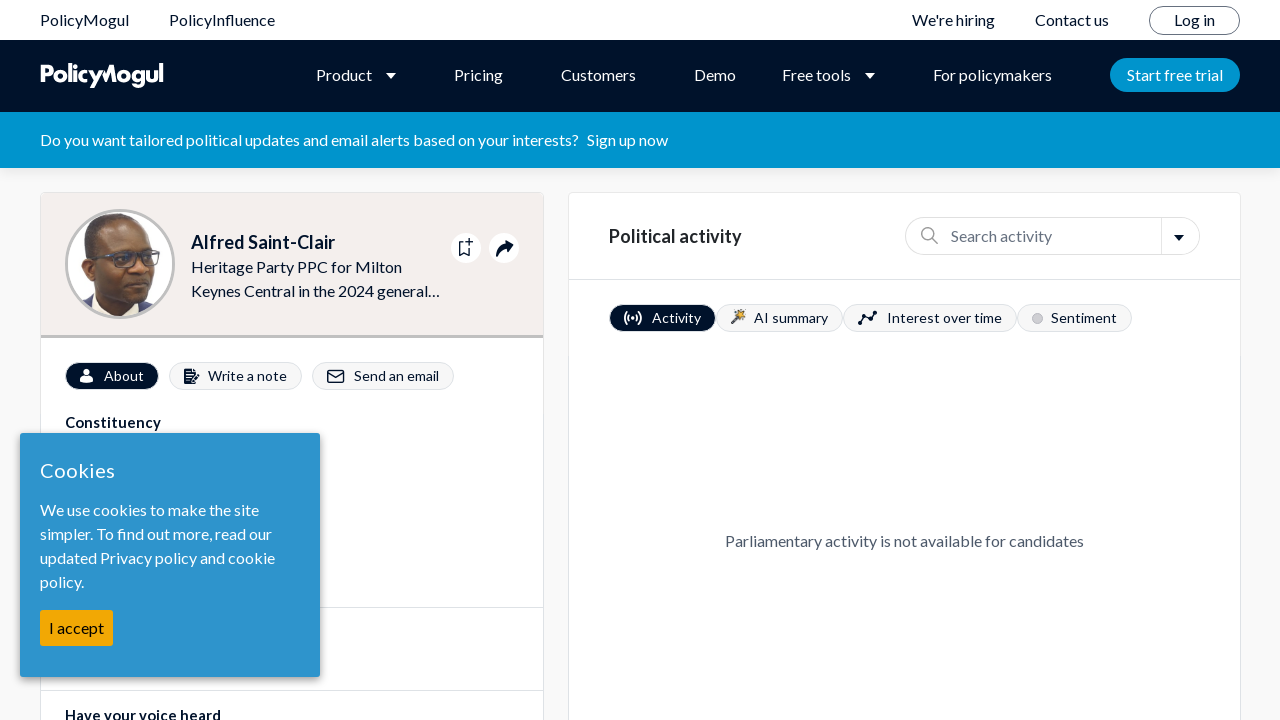

--- FILE ---
content_type: text/css
request_url: https://cdn.policymogul.com/fonts/20251221-1/style.css
body_size: 7602
content:
@font-face {
  font-family: 'icomoon';
  src:  url('fonts/icomoon.eot?a1buug');
  src:  url('fonts/icomoon.eot?a1buug#iefix') format('embedded-opentype'),
    url('fonts/icomoon.ttf?a1buug') format('truetype'),
    url('fonts/icomoon.woff?a1buug') format('woff'),
    url('fonts/icomoon.svg?a1buug#icomoon') format('svg');
  font-weight: normal;
  font-style: normal;
  font-display: block;
}

[class^="icon-"], [class*=" icon-"] {
  /* use !important to prevent issues with browser extensions that change fonts */
  font-family: 'icomoon' !important;
  speak: never;
  font-style: normal;
  font-weight: normal;
  font-variant: normal;
  text-transform: none;
  line-height: 1;

  /* Better Font Rendering =========== */
  -webkit-font-smoothing: antialiased;
  -moz-osx-font-smoothing: grayscale;
}

.icon-remove-stakeholders:before {
  content: "\e900";
}
.icon-microphone:before {
  content: "\e901";
}
.icon-double-left-triangle-filled:before {
  content: "\e902";
}
.icon-double-right-triangle-filled:before {
  content: "\e903";
}
.icon-idea:before {
  content: "\e904";
}
.icon-one-line-summary:before {
  content: "\e905";
}
.icon-priority:before {
  content: "\e906";
}
.icon-congress:before {
  content: "\e907";
}
.icon-play:before {
  content: "\e908";
}
.icon-alert-off:before {
  content: "\e909";
}
.icon-salutation:before {
  content: "\e90a";
}
.icon-short-arrow-left:before {
  content: "\e90b";
}
.icon-expand:before {
  content: "\e90c";
}
.icon-collapse:before {
  content: "\e90d";
}
.icon-clients:before {
  content: "\e90e";
}
.icon-circle-arrow:before {
  content: "\e90f";
}
.icon-copy-thin:before {
  content: "\e910";
}
.icon-directory:before {
  content: "\e911";
}
.icon-speaker:before {
  content: "\e912";
}
.icon-document-bold:before {
  content: "\e913";
}
.icon-hubspot:before {
  content: "\e914";
}
.icon-remove-stakeholder:before {
  content: "\e915";
}
.icon-arrow-top:before {
  content: "\e916";
}
.icon-left-triangle-filled:before {
  content: "\e917";
}
.icon-right-triangle-filled:before {
  content: "\e918";
}
.icon-warning-triangle:before {
  content: "\e919";
}
.icon-tag:before {
  content: "\e91a";
}
.icon-record:before {
  content: "\e91b";
}
.icon-person:before {
  content: "\e91c";
}
.icon-single-play:before {
  content: "\e91d";
}
.icon-share-video:before {
  content: "\e91e";
}
.icon-command:before {
  content: "\e91f";
}
.icon-description-thin:before {
  content: "\e920";
}
.icon-quotes:before {
  content: "\e921";
}
.icon-bag-thick:before {
  content: "\e922";
}
.icon-bag:before {
  content: "\e923";
}
.icon-clock-thin:before {
  content: "\e924";
}
.icon-bullet-list:before {
  content: "\e925";
}
.icon-stars-group:before {
  content: "\e926";
}
.icon-thumbs-down-middle:before {
  content: "\e927";
}
.icon-pause:before {
  content: "\e928";
}
.icon-twitter-x:before {
  content: "\e971";
}
.icon-external-bold:before {
  content: "\e972";
}
.icon-commentary:before {
  content: "\e973";
}
.icon-communication:before {
  content: "\e974";
}
.icon-three-dots:before {
  content: "\e976";
}
.icon-edit-pencil-thick:before {
  content: "\e977";
}
.icon-thumbs-down:before {
  content: "\e978";
}
.icon-thumbs-down-complete:before {
  content: "\e979";
}
.icon-present:before {
  content: "\e97a";
}
.icon-code-thin:before {
  content: "\e97b";
}
.icon-eye-hide:before {
  content: "\e97c";
}
.icon-twitter:before {
  content: "\e97d";
}
.icon-copy:before {
  content: "\e97e";
}
.icon-edit-pencil:before {
  content: "\e97f";
}
.icon-facebook:before {
  content: "\e980";
}
.icon-linkedin:before {
  content: "\e981";
}
.icon-add:before {
  content: "\e982";
}
.icon-arrow-back:before {
  content: "\e983";
}
.icon-circle-check:before {
  content: "\e984";
}
.icon-headline:before {
  content: "\e985";
}
.icon-visibility:before {
  content: "\e986";
}
.icon-description:before {
  content: "\e987";
}
.icon-simple-check:before {
  content: "\e988";
}
.icon-search:before {
  content: "\e989";
}
.icon-calendar:before {
  content: "\e98a";
}
.icon-location:before {
  content: "\e98b";
}
.icon-delete:before {
  content: "\e98c";
}
.icon-close:before {
  content: "\e98d";
}
.icon-external-link:before {
  content: "\e98e";
}
.icon-download:before {
  content: "\e98f";
}
.icon-policy-ask:before {
  content: "\e990";
}
.icon-parliamentary-record:before {
  content: "\e991";
}
.icon-circle-right-arrow:before {
  content: "\e992";
}
.icon-filters:before {
  content: "\e993";
}
.icon-briefing-material:before {
  content: "\e994";
}
.icon-legislation:before {
  content: "\e995";
}
.icon-consultation:before {
  content: "\e996";
}
.icon-key-update:before {
  content: "\e997";
}
.icon-suitcase:before {
  content: "\e998";
}
.icon-tick:before {
  content: "\e999";
}
.icon-associated-content:before {
  content: "\e99a";
}
.icon-share:before {
  content: "\e99b";
}
.icon-arrow-download:before {
  content: "\e99c";
}
.icon-logout:before {
  content: "\e99d";
}
.icon-hamburger-menu:before {
  content: "\e99e";
}
.icon-close-bold:before {
  content: "\e99f";
}
.icon-arrow-next:before {
  content: "\e9a0";
}
.icon-long-arrow-right:before {
  content: "\e9a1";
}
.icon-padlock:before {
  content: "\e9a2";
}
.icon-small-check:before {
  content: "\e9a3";
}
.icon-library-material:before {
  content: "\e9a4";
}
.icon-twitter-like:before {
  content: "\e9a5";
}
.icon-retweet:before {
  content: "\e9a6";
}
.icon-twitter-comment:before {
  content: "\e9a7";
}
.icon-info:before {
  content: "\e9a8";
}
.icon-user:before {
  content: "\e9a9";
}
.icon-bot:before {
  content: "\e9aa";
}
.icon-long-arrow-left:before {
  content: "\e9ab";
}
.icon-square-plus:before {
  content: "\e9ac";
}
.icon-arrow-down:before {
  content: "\e9ad";
}
.icon-clip:before {
  content: "\e9ae";
}
.icon-email:before {
  content: "\e9af";
}
.icon-profile:before {
  content: "\e9b0";
}
.icon-edit-bold:before {
  content: "\e9b1";
}
.icon-graph:before {
  content: "\e9b2";
}
.icon-team:before {
  content: "\e9b3";
}
.icon-statistics:before {
  content: "\e9b4";
}
.icon-bars:before {
  content: "\e9b5";
}
.icon-save:before {
  content: "\e9b6";
}
.icon-topics:before {
  content: "\e9b7";
}
.icon-saved-items:before {
  content: "\e9b8";
}
.icon-billing:before {
  content: "\e9b9";
}
.icon-code:before {
  content: "\e9ba";
}
.icon-email-rounded:before {
  content: "\e9bb";
}
.icon-question-circle:before {
  content: "\e9bc";
}
.icon-at-sign:before {
  content: "\e9bd";
}
.icon-send:before {
  content: "\e9be";
}
.icon-snapshot:before {
  content: "\e9bf";
}
.icon-dashboard:before {
  content: "\e9c0";
}
.icon-changes:before {
  content: "\e9c1";
}
.icon-star:before {
  content: "\e9c2";
}
.icon-close-circle:before {
  content: "\e9c3";
}
.icon-topics-thin:before {
  content: "\e9c4";
}
.icon-refresh:before {
  content: "\e9c5";
}
.icon-topics-master:before {
  content: "\e9c6";
}
.icon-default:before {
  content: "\e9c7";
}
.icon-search-medium:before {
  content: "\e9c8";
}
.icon-alert:before {
  content: "\e9c9";
}
.icon-alert-medium:before {
  content: "\e9ca";
}
.icon-group:before {
  content: "\e9cb";
}
.icon-document:before {
  content: "\e9cc";
}
.icon-resize:before {
  content: "\e9cd";
}
.icon-drag:before {
  content: "\e9ce";
}
.icon-commentary-filled:before {
  content: "\e9cf";
}
.icon-single-info:before {
  content: "\e9d0";
}
.icon-info-circle-filled:before {
  content: "\e9d1";
}
.icon-saved-item:before {
  content: "\e9d2";
}
.icon-twitter-x-circle:before {
  content: "\e9d3";
}
.icon-share-link:before {
  content: "\e9d4";
}
.icon-minus-rounded:before {
  content: "\e9d5";
}
.icon-plus-rounded:before {
  content: "\e9d6";
}
.icon-clock:before {
  content: "\e9d7";
}
.icon-warning-circle-thick:before {
  content: "\e9d8";
}
.icon-warning-circle:before {
  content: "\e9d9";
}


--- FILE ---
content_type: image/svg+xml
request_url: https://cdn.policymogul.com/images/close-icon.svg
body_size: 780
content:
<?xml version="1.0" encoding="utf-8"?>
<!-- Generator: Adobe Illustrator 25.0.1, SVG Export Plug-In . SVG Version: 6.00 Build 0)  -->
<svg version="1.1" id="ad536544-0202-49dd-8e92-6497cc6e57b3"
	 xmlns="http://www.w3.org/2000/svg" xmlns:xlink="http://www.w3.org/1999/xlink" x="0px" y="0px" viewBox="0 0 12 12"
	 style="enable-background:new 0 0 12 12;" xml:space="preserve">
<style type="text/css">
	.st0{fill:#5B5B5B;fill-opacity:0.8;}
</style>
<path class="st0" d="M0.6,12c-0.1,0-0.2,0-0.3-0.1c-0.1-0.1-0.2-0.2-0.2-0.3c0-0.1,0-0.2,0-0.3c0-0.1,0.1-0.2,0.2-0.3L11,0.2
	c0.2-0.2,0.6-0.2,0.8,0c0.2,0.2,0.2,0.6,0,0.8c0,0,0,0,0,0L1,11.8c-0.1,0.1-0.1,0.1-0.2,0.1C0.7,12,0.7,12,0.6,12z"/>
<path class="st0" d="M11.4,12c-0.1,0-0.2,0-0.2-0.1c-0.1,0-0.1-0.1-0.2-0.1L0.2,1C0.1,0.9,0,0.8,0,0.6C0,0.3,0.3,0,0.6,0l0,0
	C0.7,0,0.9,0.1,1,0.2L11.8,11c0.1,0.1,0.1,0.2,0.2,0.3c0,0.1,0,0.2,0,0.3c0,0.1-0.1,0.2-0.2,0.3C11.7,12,11.5,12,11.4,12z"/>
</svg>


--- FILE ---
content_type: image/svg+xml
request_url: https://cdn.policymogul.com/images/icon_header_search_grey.svg
body_size: 538
content:
<svg width="17" height="17" viewBox="0 0 17 17" fill="none" xmlns="http://www.w3.org/2000/svg">
<path d="M16.8962 15.8946L11.9579 10.9563C12.8945 9.79989 13.4584 8.32979 13.4584 6.72919C13.4584 3.01874 10.4396 0 6.72916 0C3.0187 0 0 3.01874 0 6.72919C0 10.4397 3.01874 13.4584 6.72919 13.4584C8.32979 13.4584 9.79989 12.8945 10.9563 11.9579L15.8946 16.8963C16.033 17.0346 16.2572 17.0346 16.3955 16.8963L16.8963 16.3955C17.0346 16.2572 17.0346 16.0329 16.8962 15.8946ZM6.72919 12.0417C3.79971 12.0417 1.41668 9.65868 1.41668 6.72919C1.41668 3.79971 3.79971 1.41668 6.72919 1.41668C9.65868 1.41668 12.0417 3.79971 12.0417 6.72919C12.0417 9.65868 9.65868 12.0417 6.72919 12.0417Z" fill="#9c9c9c"/>
</svg>


--- FILE ---
content_type: application/x-javascript
request_url: https://cdn.policymogul.com/js/20211222-cookie-banner.js
body_size: 2143
content:
window.addEventListener('load', function() {
  var locationOrigin = window.location.origin;
  if(locationOrigin.includes('policymogul.com') && !document.location.href.includes('/embed')){
    var cookieItem = document.cookie.split('; ').find(row => row.startsWith('user_has_accepted_cookies='));
    var wordPressPathname = window.location.origin.includes('staging') ? 'https://staging-about.policymogul.com/' : 'https://about.policymogul.com/'
    if(!cookieItem || cookieItem.split('=')[1] !== 'true'){
      var node = document.createElement("div");
      node.setAttribute('id', 'policymogul-cookie-item') 
      node.innerHTML = '<style>#cookie-popup{box-sizing: border-box; z-index: 99999; overflow: hidden; color: #fff; left: 0px; bottom: 0px; width: 100%; position: fixed; background-color: #2e94cc; -webkit-box-shadow: 0px 3px 9px 0px rgb(0 0 0 / 40%); -moz-box-shadow: 0px 3px 9px 0px rgba(0,0,0,0.4); box-shadow: 0px 3px 9px 0px rgb(0 0 0 / 40%); padding: 8px 20px 8px;}#cookie-popup h3{margin: 0.5em 0 0; font-size: 20px; color: #fff;}#cookie-popup p{font-size: 16px; margin: 16px 0; color: #fff;}#cookie-popup button{background: #f2a804; color: #000; border: 0; padding: 6px 9px; border-radius: 3px; display: inline-block; margin-bottom: 16px;}#cookie-popup a{color: #fff;}#cookie-popup button:focus{box-shadow: none; border: none; outline: none;}@media only screen and (min-width: 576px){#cookie-popup{left: 20px; bottom: 6%; max-width: 300px; padding: 15px 20px 15px; border-radius: 3px;}}</style><div id="cookie-popup"> <h3>Cookies</h3> <p>We use cookies to make the site simpler. To find out more, read our updated <a tabindex="0" target="_blank" href="'+wordPressPathname+'/privacy-policy/">Privacy policy and cookie policy.</a></p><button tabindex="0" id="accept-cookies-button">I accept</button></div>';
      var body = document.getElementsByTagName('body')[0];
      body.appendChild(node);
      document.getElementById('accept-cookies-button').addEventListener('click', function(){
        var cookieExpiresDate = new Date(2038, 0, 1);
        document.cookie = "user_has_accepted_cookies=true; expires="+cookieExpiresDate.toUTCString()+"; domain=policymogul.com; path=/; Secure";
        document.getElementById('policymogul-cookie-item').remove()
      })
    }
  }  
})

